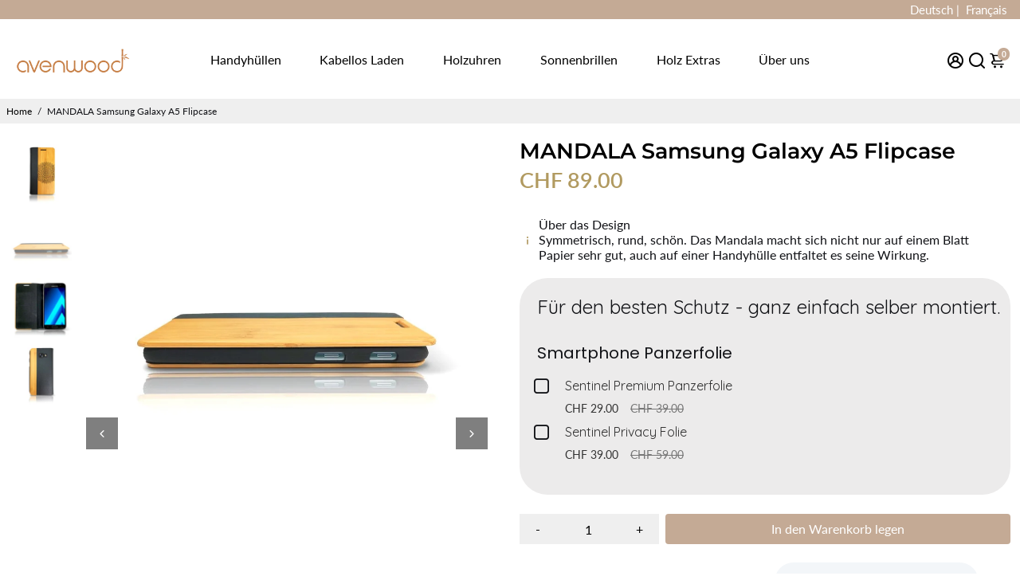

--- FILE ---
content_type: text/html; charset=UTF-8
request_url: https://app.inspon.com/dev-app/backend/api/api.php
body_size: -5
content:
{"product":{"title":"MANDALA Samsung Galaxy A5 Flipcase","featuredImage":{"id":"gid:\/\/shopify\/ProductImage\/30064306520260"},"options":[{"name":"Title","values":["Default Title"]}],"variants":[{"id":40812842385604,"option1":"Default Title","title":"Default Title","price":"89.00"}]},"collection":[{"title":"H\u00fcllen"},{"title":"Samsung Galaxy A5 (2017)"}]}

--- FILE ---
content_type: text/html; charset=utf-8
request_url: https://avenwood.ch/products/mandala-samsung-galaxy-a5-klappcase-huelle?view=spicegems-addon
body_size: 1687
content:

{
  "id": 6931752386756,
  "title": "MANDALA Samsung Galaxy A5 Flipcase",
  "description": "\u003ch2\u003eDas Bambus Flipcase mit Frontschutz für das Samsung Galaxy A5\u003c\/h2\u003e\n\u003cp\u003eDieses Case schützt nicht nur die Hinterseite des Smartphones, sondern auch gleich noch die Front. Die beiden Bambus-Seiten werden durch ein Stück schwarzes, echtes Leder mit einander verbunden. Das Handy selbst wird in eine schwarze Kunststoff-Fassung geklickt und ist so noch zusätzlich geschützt. Auf der Innenseite des Deckels befindet sich ein Fach für eine Kreditkarte oder ein \"Geldnötli\". Die Klappe wird durch einen feinen Magneten (keine Gefahr für Kreditkarten) an Ort und Stelle gehalten. Dadurch lässt sich der Deckel zum Telefonieren nach hinten legen und wird automatisch fixiert. Die Gravur der Hülle wird auf der Vorderseite gemacht. Auf der Hinterseite kommt das filigrane Logo von Avenwood.\u003c\/p\u003e",
  "handle": "mandala-samsung-galaxy-a5-klappcase-huelle",
  "vendor": "avenwood",
  "variants":[{
          "id" : 40812842385604,
          "title": "Default Title",
          "option1": "Default Title",
          "option2": null,
          "option3": null,
          "sku": "1ed010d6cf88-1-1-2-1-1-1-1-1-1-1-1-1-1-2",
          "requires_shipping" : true,
          "taxable": true,
          "featured_image": null,
          "available": true,
          "name": null,
          "public_title": null,
          "options": ["Default Title"],
          "price": 8900,
          "weight": 33,
          "compare_at_price": null,
          "inventory_policy": "deny",
          "inventory_management": null,
          "inventory_quantity": 0,
          "barcode": "",
          "featured_media": null}],
  "url": "\/products\/mandala-samsung-galaxy-a5-klappcase-huelle",
  "options": [{"name":"Title","position":1,"values":["Default Title"]}],
  "images": ["\/\/avenwood.ch\/cdn\/shop\/products\/Flipcase_A3_A5_Mandala_baea3062-fa93-4883-8dc7-c336e23a6830.jpg?v=1634912483","\/\/avenwood.ch\/cdn\/shop\/products\/Flipcase_A3_A5_Side_68441107-ecdb-4334-86a3-d130266baaa0.jpg?v=1634912483","\/\/avenwood.ch\/cdn\/shop\/products\/Flipcase_A3_A5_Offen_bdcd8cf5-2ce2-4932-9659-653a03b2b8d9.jpg?v=1634912483","\/\/avenwood.ch\/cdn\/shop\/products\/Flipcase_A3_A5_Back_8ca6af40-0135-4d6e-bf82-57dd768bf26c.jpg?v=1634912483"],
  "featured_image": "\/\/avenwood.ch\/cdn\/shop\/products\/Flipcase_A3_A5_Mandala_baea3062-fa93-4883-8dc7-c336e23a6830.jpg?v=1634912483",
  "tags": ["Flipcase","Hülle"],
  "available": true,
  "price_min": 8900,
  "price_max": 8900,
  "compare_at_price_min": 0,
  "compare_at_price_max": 0,
  "product_images": [{ "id":30064306520260,"src":"\/\/avenwood.ch\/cdn\/shop\/products\/Flipcase_A3_A5_Mandala_baea3062-fa93-4883-8dc7-c336e23a6830.jpg?v=1634912483" }  ,  { "id":30064306553028,"src":"\/\/avenwood.ch\/cdn\/shop\/products\/Flipcase_A3_A5_Side_68441107-ecdb-4334-86a3-d130266baaa0.jpg?v=1634912483" }  ,  { "id":30064306585796,"src":"\/\/avenwood.ch\/cdn\/shop\/products\/Flipcase_A3_A5_Offen_bdcd8cf5-2ce2-4932-9659-653a03b2b8d9.jpg?v=1634912483" }  ,  { "id":30064306618564,"src":"\/\/avenwood.ch\/cdn\/shop\/products\/Flipcase_A3_A5_Back_8ca6af40-0135-4d6e-bf82-57dd768bf26c.jpg?v=1634912483" }  ],
  "media": [{"alt":null,"id":22348390596804,"position":1,"preview_image":{"aspect_ratio":1.286,"height":700,"width":900,"src":"\/\/avenwood.ch\/cdn\/shop\/products\/Flipcase_A3_A5_Mandala_baea3062-fa93-4883-8dc7-c336e23a6830.jpg?v=1634912483"},"aspect_ratio":1.286,"height":700,"media_type":"image","src":"\/\/avenwood.ch\/cdn\/shop\/products\/Flipcase_A3_A5_Mandala_baea3062-fa93-4883-8dc7-c336e23a6830.jpg?v=1634912483","width":900},{"alt":null,"id":22348390629572,"position":2,"preview_image":{"aspect_ratio":1.286,"height":700,"width":900,"src":"\/\/avenwood.ch\/cdn\/shop\/products\/Flipcase_A3_A5_Side_68441107-ecdb-4334-86a3-d130266baaa0.jpg?v=1634912483"},"aspect_ratio":1.286,"height":700,"media_type":"image","src":"\/\/avenwood.ch\/cdn\/shop\/products\/Flipcase_A3_A5_Side_68441107-ecdb-4334-86a3-d130266baaa0.jpg?v=1634912483","width":900},{"alt":null,"id":22348390662340,"position":3,"preview_image":{"aspect_ratio":1.286,"height":700,"width":900,"src":"\/\/avenwood.ch\/cdn\/shop\/products\/Flipcase_A3_A5_Offen_bdcd8cf5-2ce2-4932-9659-653a03b2b8d9.jpg?v=1634912483"},"aspect_ratio":1.286,"height":700,"media_type":"image","src":"\/\/avenwood.ch\/cdn\/shop\/products\/Flipcase_A3_A5_Offen_bdcd8cf5-2ce2-4932-9659-653a03b2b8d9.jpg?v=1634912483","width":900},{"alt":null,"id":22348390695108,"position":4,"preview_image":{"aspect_ratio":1.286,"height":700,"width":900,"src":"\/\/avenwood.ch\/cdn\/shop\/products\/Flipcase_A3_A5_Back_8ca6af40-0135-4d6e-bf82-57dd768bf26c.jpg?v=1634912483"},"aspect_ratio":1.286,"height":700,"media_type":"image","src":"\/\/avenwood.ch\/cdn\/shop\/products\/Flipcase_A3_A5_Back_8ca6af40-0135-4d6e-bf82-57dd768bf26c.jpg?v=1634912483","width":900}],
  "collections": [{"id":276752367812,"handle":"hullen","updated_at":"2026-01-15T13:28:19+01:00","published_at":"2021-09-13T22:11:27+02:00","sort_order":"best-selling","template_suffix":"","published_scope":"global","title":"Hüllen","body_html":"","image":{"created_at":"2021-09-20T12:36:01+02:00","alt":null,"width":900,"height":700,"src":"\/\/avenwood.ch\/cdn\/shop\/collections\/900_700_Huelle_Baendel.jpg?v=1632134162"}},{"id":278628499652,"handle":"samsung-galaxy-a5-2017","updated_at":"2025-12-22T13:25:47+01:00","published_at":"2021-10-22T16:14:01+02:00","sort_order":"alpha-asc","template_suffix":null,"published_scope":"global","title":"Samsung Galaxy A5 (2017)","body_html":null}],
  "hasDefaultVariant": true,
  "currentVariant": 40812842385604,
  "isCustomProTemp":true
}


--- FILE ---
content_type: text/json
request_url: https://conf.config-security.com/model
body_size: 85
content:
{"title":"recommendation AI model (keras)","structure":"release_id=0x31:21:77:3e:4c:2c:57:53:41:24:76:30:74:6b:49:54:79:76:7b:23:46:67:5b:6c:78:32:36:34:38;keras;r4orag9x6qpzqrlvmzl500pypwli10228lgbcjom0xxte8779l4vz9iqpew3j3tjvgvt2hwa","weights":"../weights/3121773e.h5","biases":"../biases/3121773e.h5"}

--- FILE ---
content_type: text/javascript; charset=utf-8
request_url: https://avenwood.ch/products/sentinel-panzerfolie.js
body_size: 824
content:
{"id":6868326580420,"title":"Sentinel Premium Panzerfolie","handle":"sentinel-panzerfolie","description":"\u003cp\u003eDie Sentinel Panzerfolie kannst du beim Kauf einer Handyhülle von Avenwood dazubestellen. Du kannst die Schutzfolie auch einzeln kaufen und bei dem \u003cstrong\u003eBestellhinweis\u003c\/strong\u003e angeben, für welches \u003cstrong\u003eHandymodell\u003c\/strong\u003e du diese bestellen möchtest.\u003c\/p\u003e\n\u003cp\u003eWir senden dir dann die passende Schutzfolie zu und du kannst diese in wenigen einfachen Schritten selbst montieren. Das folgende Video zeigt dir Schritt für Schritt, was du tun musst, um die Sentinel Panzerfolie an deinem Smartphone anzubringen. Bei Fragen kannst du dich jederzeit an unseren Kundensupport wenden, ganz einfach und unkompliziert über WhatsApp oder Telefon.\u003c\/p\u003e\n\u003ch3\u003eWie montiere ich meine Sentinel Panzerfolie?\u003c\/h3\u003e\n\u003cdiv style=\"width: 1020px;\" class=\"wp-video\"\u003e\n\u003c!-- [if lt IE 9]\u003e\u003cscript\u003edocument.createElement('video');\u003c\/script\u003e\u003c![endif]--\u003e\u003cbr\u003e \u003cvideo class=\"wp-video-shortcode\" id=\"video-0-1\" width=\"1020\" height=\"574\" preload=\"metadata\" controls=\"controls\"\u003e\u003csource type=\"video\/mp4\" src=\"https:\/\/www.avenwood.fr\/wp-content\/uploads\/2020\/07\/Schutzfolie-Sentinel-montieren.mp4?_=1\"\u003e\u003ca href=\"https:\/\/www.avenwood.fr\/wp-content\/uploads\/2020\/07\/Schutzfolie-Sentinel-montieren.mp4\"\u003ehttps:\/\/www.avenwood.fr\/wp-content\/uploads\/2020\/07\/Schutzfolie-Sentinel-montieren.mp4\u003c\/a\u003e\u003c\/video\u003e\n\u003c\/div\u003e","published_at":"2020-08-24T16:17:08+02:00","created_at":"2021-09-07T16:53:00+02:00","vendor":"avenwood","type":"Smartphone Panzerfolie","tags":["Folie"],"price":2900,"price_min":2900,"price_max":2900,"available":true,"price_varies":false,"compare_at_price":3900,"compare_at_price_min":3900,"compare_at_price_max":3900,"compare_at_price_varies":false,"variants":[{"id":40563220250820,"title":"Default Title","option1":"Default Title","option2":null,"option3":null,"sku":"","requires_shipping":true,"taxable":true,"featured_image":null,"available":true,"name":"Sentinel Premium Panzerfolie","public_title":null,"options":["Default Title"],"price":2900,"weight":0,"compare_at_price":3900,"inventory_management":"shopify","barcode":"","requires_selling_plan":false,"selling_plan_allocations":[]}],"images":["\/\/cdn.shopify.com\/s\/files\/1\/0599\/1343\/7380\/products\/Sentinel-Panzerfolie-2.jpg?v=1635421206"],"featured_image":"\/\/cdn.shopify.com\/s\/files\/1\/0599\/1343\/7380\/products\/Sentinel-Panzerfolie-2.jpg?v=1635421206","options":[{"name":"Title","position":1,"values":["Default Title"]}],"url":"\/products\/sentinel-panzerfolie","media":[{"alt":null,"id":22413975650500,"position":1,"preview_image":{"aspect_ratio":1.908,"height":534,"width":1019,"src":"https:\/\/cdn.shopify.com\/s\/files\/1\/0599\/1343\/7380\/products\/Sentinel-Panzerfolie-2.jpg?v=1635421206"},"aspect_ratio":1.908,"height":534,"media_type":"image","src":"https:\/\/cdn.shopify.com\/s\/files\/1\/0599\/1343\/7380\/products\/Sentinel-Panzerfolie-2.jpg?v=1635421206","width":1019},{"alt":null,"id":25387944313028,"position":2,"preview_image":{"aspect_ratio":1.778,"height":1080,"width":1920,"src":"https:\/\/cdn.shopify.com\/s\/files\/1\/0599\/1343\/7380\/products\/eb47d90de1f04d4d8fc7f000b17080e9.thumbnail.0000000000.jpg?v=1663655837"},"aspect_ratio":1.775,"duration":46000,"media_type":"video","sources":[{"format":"mp4","height":480,"mime_type":"video\/mp4","url":"https:\/\/cdn.shopify.com\/videos\/c\/vp\/eb47d90de1f04d4d8fc7f000b17080e9\/eb47d90de1f04d4d8fc7f000b17080e9.SD-480p-1.5Mbps-9404992.mp4","width":852},{"format":"mp4","height":1080,"mime_type":"video\/mp4","url":"https:\/\/cdn.shopify.com\/videos\/c\/vp\/eb47d90de1f04d4d8fc7f000b17080e9\/eb47d90de1f04d4d8fc7f000b17080e9.HD-1080p-7.2Mbps-9404992.mp4","width":1920},{"format":"mp4","height":720,"mime_type":"video\/mp4","url":"https:\/\/cdn.shopify.com\/videos\/c\/vp\/eb47d90de1f04d4d8fc7f000b17080e9\/eb47d90de1f04d4d8fc7f000b17080e9.HD-720p-4.5Mbps-9404992.mp4","width":1280},{"format":"m3u8","height":1080,"mime_type":"application\/x-mpegURL","url":"https:\/\/cdn.shopify.com\/videos\/c\/vp\/eb47d90de1f04d4d8fc7f000b17080e9\/eb47d90de1f04d4d8fc7f000b17080e9.m3u8","width":1920}]}],"requires_selling_plan":false,"selling_plan_groups":[]}